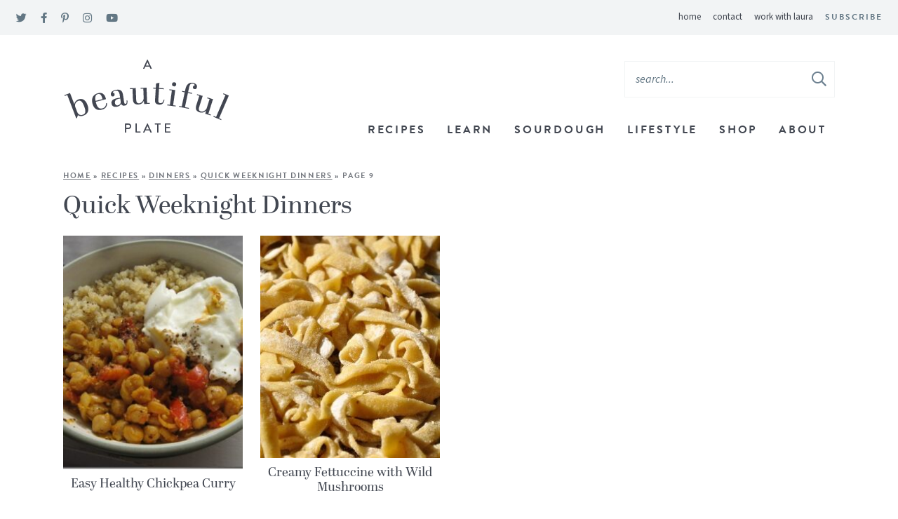

--- FILE ---
content_type: text/html; charset=UTF-8
request_url: https://www.abeautifulplate.com/recipes/dinners/quick-weeknight/page/9/
body_size: 18227
content:
<!DOCTYPE html>
<html lang="en-US">
<head><meta charset="UTF-8" /><script>if(navigator.userAgent.match(/MSIE|Internet Explorer/i)||navigator.userAgent.match(/Trident\/7\..*?rv:11/i)){var href=document.location.href;if(!href.match(/[?&]nowprocket/)){if(href.indexOf("?")==-1){if(href.indexOf("#")==-1){document.location.href=href+"?nowprocket=1"}else{document.location.href=href.replace("#","?nowprocket=1#")}}else{if(href.indexOf("#")==-1){document.location.href=href+"&nowprocket=1"}else{document.location.href=href.replace("#","&nowprocket=1#")}}}}</script><script>(()=>{class RocketLazyLoadScripts{constructor(){this.v="2.0.4",this.userEvents=["keydown","keyup","mousedown","mouseup","mousemove","mouseover","mouseout","touchmove","touchstart","touchend","touchcancel","wheel","click","dblclick","input"],this.attributeEvents=["onblur","onclick","oncontextmenu","ondblclick","onfocus","onmousedown","onmouseenter","onmouseleave","onmousemove","onmouseout","onmouseover","onmouseup","onmousewheel","onscroll","onsubmit"]}async t(){this.i(),this.o(),/iP(ad|hone)/.test(navigator.userAgent)&&this.h(),this.u(),this.l(this),this.m(),this.k(this),this.p(this),this._(),await Promise.all([this.R(),this.L()]),this.lastBreath=Date.now(),this.S(this),this.P(),this.D(),this.O(),this.M(),await this.C(this.delayedScripts.normal),await this.C(this.delayedScripts.defer),await this.C(this.delayedScripts.async),await this.T(),await this.F(),await this.j(),await this.A(),window.dispatchEvent(new Event("rocket-allScriptsLoaded")),this.everythingLoaded=!0,this.lastTouchEnd&&await new Promise(t=>setTimeout(t,500-Date.now()+this.lastTouchEnd)),this.I(),this.H(),this.U(),this.W()}i(){this.CSPIssue=sessionStorage.getItem("rocketCSPIssue"),document.addEventListener("securitypolicyviolation",t=>{this.CSPIssue||"script-src-elem"!==t.violatedDirective||"data"!==t.blockedURI||(this.CSPIssue=!0,sessionStorage.setItem("rocketCSPIssue",!0))},{isRocket:!0})}o(){window.addEventListener("pageshow",t=>{this.persisted=t.persisted,this.realWindowLoadedFired=!0},{isRocket:!0}),window.addEventListener("pagehide",()=>{this.onFirstUserAction=null},{isRocket:!0})}h(){let t;function e(e){t=e}window.addEventListener("touchstart",e,{isRocket:!0}),window.addEventListener("touchend",function i(o){o.changedTouches[0]&&t.changedTouches[0]&&Math.abs(o.changedTouches[0].pageX-t.changedTouches[0].pageX)<10&&Math.abs(o.changedTouches[0].pageY-t.changedTouches[0].pageY)<10&&o.timeStamp-t.timeStamp<200&&(window.removeEventListener("touchstart",e,{isRocket:!0}),window.removeEventListener("touchend",i,{isRocket:!0}),"INPUT"===o.target.tagName&&"text"===o.target.type||(o.target.dispatchEvent(new TouchEvent("touchend",{target:o.target,bubbles:!0})),o.target.dispatchEvent(new MouseEvent("mouseover",{target:o.target,bubbles:!0})),o.target.dispatchEvent(new PointerEvent("click",{target:o.target,bubbles:!0,cancelable:!0,detail:1,clientX:o.changedTouches[0].clientX,clientY:o.changedTouches[0].clientY})),event.preventDefault()))},{isRocket:!0})}q(t){this.userActionTriggered||("mousemove"!==t.type||this.firstMousemoveIgnored?"keyup"===t.type||"mouseover"===t.type||"mouseout"===t.type||(this.userActionTriggered=!0,this.onFirstUserAction&&this.onFirstUserAction()):this.firstMousemoveIgnored=!0),"click"===t.type&&t.preventDefault(),t.stopPropagation(),t.stopImmediatePropagation(),"touchstart"===this.lastEvent&&"touchend"===t.type&&(this.lastTouchEnd=Date.now()),"click"===t.type&&(this.lastTouchEnd=0),this.lastEvent=t.type,t.composedPath&&t.composedPath()[0].getRootNode()instanceof ShadowRoot&&(t.rocketTarget=t.composedPath()[0]),this.savedUserEvents.push(t)}u(){this.savedUserEvents=[],this.userEventHandler=this.q.bind(this),this.userEvents.forEach(t=>window.addEventListener(t,this.userEventHandler,{passive:!1,isRocket:!0})),document.addEventListener("visibilitychange",this.userEventHandler,{isRocket:!0})}U(){this.userEvents.forEach(t=>window.removeEventListener(t,this.userEventHandler,{passive:!1,isRocket:!0})),document.removeEventListener("visibilitychange",this.userEventHandler,{isRocket:!0}),this.savedUserEvents.forEach(t=>{(t.rocketTarget||t.target).dispatchEvent(new window[t.constructor.name](t.type,t))})}m(){const t="return false",e=Array.from(this.attributeEvents,t=>"data-rocket-"+t),i="["+this.attributeEvents.join("],[")+"]",o="[data-rocket-"+this.attributeEvents.join("],[data-rocket-")+"]",s=(e,i,o)=>{o&&o!==t&&(e.setAttribute("data-rocket-"+i,o),e["rocket"+i]=new Function("event",o),e.setAttribute(i,t))};new MutationObserver(t=>{for(const n of t)"attributes"===n.type&&(n.attributeName.startsWith("data-rocket-")||this.everythingLoaded?n.attributeName.startsWith("data-rocket-")&&this.everythingLoaded&&this.N(n.target,n.attributeName.substring(12)):s(n.target,n.attributeName,n.target.getAttribute(n.attributeName))),"childList"===n.type&&n.addedNodes.forEach(t=>{if(t.nodeType===Node.ELEMENT_NODE)if(this.everythingLoaded)for(const i of[t,...t.querySelectorAll(o)])for(const t of i.getAttributeNames())e.includes(t)&&this.N(i,t.substring(12));else for(const e of[t,...t.querySelectorAll(i)])for(const t of e.getAttributeNames())this.attributeEvents.includes(t)&&s(e,t,e.getAttribute(t))})}).observe(document,{subtree:!0,childList:!0,attributeFilter:[...this.attributeEvents,...e]})}I(){this.attributeEvents.forEach(t=>{document.querySelectorAll("[data-rocket-"+t+"]").forEach(e=>{this.N(e,t)})})}N(t,e){const i=t.getAttribute("data-rocket-"+e);i&&(t.setAttribute(e,i),t.removeAttribute("data-rocket-"+e))}k(t){Object.defineProperty(HTMLElement.prototype,"onclick",{get(){return this.rocketonclick||null},set(e){this.rocketonclick=e,this.setAttribute(t.everythingLoaded?"onclick":"data-rocket-onclick","this.rocketonclick(event)")}})}S(t){function e(e,i){let o=e[i];e[i]=null,Object.defineProperty(e,i,{get:()=>o,set(s){t.everythingLoaded?o=s:e["rocket"+i]=o=s}})}e(document,"onreadystatechange"),e(window,"onload"),e(window,"onpageshow");try{Object.defineProperty(document,"readyState",{get:()=>t.rocketReadyState,set(e){t.rocketReadyState=e},configurable:!0}),document.readyState="loading"}catch(t){console.log("WPRocket DJE readyState conflict, bypassing")}}l(t){this.originalAddEventListener=EventTarget.prototype.addEventListener,this.originalRemoveEventListener=EventTarget.prototype.removeEventListener,this.savedEventListeners=[],EventTarget.prototype.addEventListener=function(e,i,o){o&&o.isRocket||!t.B(e,this)&&!t.userEvents.includes(e)||t.B(e,this)&&!t.userActionTriggered||e.startsWith("rocket-")||t.everythingLoaded?t.originalAddEventListener.call(this,e,i,o):(t.savedEventListeners.push({target:this,remove:!1,type:e,func:i,options:o}),"mouseenter"!==e&&"mouseleave"!==e||t.originalAddEventListener.call(this,e,t.savedUserEvents.push,o))},EventTarget.prototype.removeEventListener=function(e,i,o){o&&o.isRocket||!t.B(e,this)&&!t.userEvents.includes(e)||t.B(e,this)&&!t.userActionTriggered||e.startsWith("rocket-")||t.everythingLoaded?t.originalRemoveEventListener.call(this,e,i,o):t.savedEventListeners.push({target:this,remove:!0,type:e,func:i,options:o})}}J(t,e){this.savedEventListeners=this.savedEventListeners.filter(i=>{let o=i.type,s=i.target||window;return e!==o||t!==s||(this.B(o,s)&&(i.type="rocket-"+o),this.$(i),!1)})}H(){EventTarget.prototype.addEventListener=this.originalAddEventListener,EventTarget.prototype.removeEventListener=this.originalRemoveEventListener,this.savedEventListeners.forEach(t=>this.$(t))}$(t){t.remove?this.originalRemoveEventListener.call(t.target,t.type,t.func,t.options):this.originalAddEventListener.call(t.target,t.type,t.func,t.options)}p(t){let e;function i(e){return t.everythingLoaded?e:e.split(" ").map(t=>"load"===t||t.startsWith("load.")?"rocket-jquery-load":t).join(" ")}function o(o){function s(e){const s=o.fn[e];o.fn[e]=o.fn.init.prototype[e]=function(){return this[0]===window&&t.userActionTriggered&&("string"==typeof arguments[0]||arguments[0]instanceof String?arguments[0]=i(arguments[0]):"object"==typeof arguments[0]&&Object.keys(arguments[0]).forEach(t=>{const e=arguments[0][t];delete arguments[0][t],arguments[0][i(t)]=e})),s.apply(this,arguments),this}}if(o&&o.fn&&!t.allJQueries.includes(o)){const e={DOMContentLoaded:[],"rocket-DOMContentLoaded":[]};for(const t in e)document.addEventListener(t,()=>{e[t].forEach(t=>t())},{isRocket:!0});o.fn.ready=o.fn.init.prototype.ready=function(i){function s(){parseInt(o.fn.jquery)>2?setTimeout(()=>i.bind(document)(o)):i.bind(document)(o)}return"function"==typeof i&&(t.realDomReadyFired?!t.userActionTriggered||t.fauxDomReadyFired?s():e["rocket-DOMContentLoaded"].push(s):e.DOMContentLoaded.push(s)),o([])},s("on"),s("one"),s("off"),t.allJQueries.push(o)}e=o}t.allJQueries=[],o(window.jQuery),Object.defineProperty(window,"jQuery",{get:()=>e,set(t){o(t)}})}P(){const t=new Map;document.write=document.writeln=function(e){const i=document.currentScript,o=document.createRange(),s=i.parentElement;let n=t.get(i);void 0===n&&(n=i.nextSibling,t.set(i,n));const c=document.createDocumentFragment();o.setStart(c,0),c.appendChild(o.createContextualFragment(e)),s.insertBefore(c,n)}}async R(){return new Promise(t=>{this.userActionTriggered?t():this.onFirstUserAction=t})}async L(){return new Promise(t=>{document.addEventListener("DOMContentLoaded",()=>{this.realDomReadyFired=!0,t()},{isRocket:!0})})}async j(){return this.realWindowLoadedFired?Promise.resolve():new Promise(t=>{window.addEventListener("load",t,{isRocket:!0})})}M(){this.pendingScripts=[];this.scriptsMutationObserver=new MutationObserver(t=>{for(const e of t)e.addedNodes.forEach(t=>{"SCRIPT"!==t.tagName||t.noModule||t.isWPRocket||this.pendingScripts.push({script:t,promise:new Promise(e=>{const i=()=>{const i=this.pendingScripts.findIndex(e=>e.script===t);i>=0&&this.pendingScripts.splice(i,1),e()};t.addEventListener("load",i,{isRocket:!0}),t.addEventListener("error",i,{isRocket:!0}),setTimeout(i,1e3)})})})}),this.scriptsMutationObserver.observe(document,{childList:!0,subtree:!0})}async F(){await this.X(),this.pendingScripts.length?(await this.pendingScripts[0].promise,await this.F()):this.scriptsMutationObserver.disconnect()}D(){this.delayedScripts={normal:[],async:[],defer:[]},document.querySelectorAll("script[type$=rocketlazyloadscript]").forEach(t=>{t.hasAttribute("data-rocket-src")?t.hasAttribute("async")&&!1!==t.async?this.delayedScripts.async.push(t):t.hasAttribute("defer")&&!1!==t.defer||"module"===t.getAttribute("data-rocket-type")?this.delayedScripts.defer.push(t):this.delayedScripts.normal.push(t):this.delayedScripts.normal.push(t)})}async _(){await this.L();let t=[];document.querySelectorAll("script[type$=rocketlazyloadscript][data-rocket-src]").forEach(e=>{let i=e.getAttribute("data-rocket-src");if(i&&!i.startsWith("data:")){i.startsWith("//")&&(i=location.protocol+i);try{const o=new URL(i).origin;o!==location.origin&&t.push({src:o,crossOrigin:e.crossOrigin||"module"===e.getAttribute("data-rocket-type")})}catch(t){}}}),t=[...new Map(t.map(t=>[JSON.stringify(t),t])).values()],this.Y(t,"preconnect")}async G(t){if(await this.K(),!0!==t.noModule||!("noModule"in HTMLScriptElement.prototype))return new Promise(e=>{let i;function o(){(i||t).setAttribute("data-rocket-status","executed"),e()}try{if(navigator.userAgent.includes("Firefox/")||""===navigator.vendor||this.CSPIssue)i=document.createElement("script"),[...t.attributes].forEach(t=>{let e=t.nodeName;"type"!==e&&("data-rocket-type"===e&&(e="type"),"data-rocket-src"===e&&(e="src"),i.setAttribute(e,t.nodeValue))}),t.text&&(i.text=t.text),t.nonce&&(i.nonce=t.nonce),i.hasAttribute("src")?(i.addEventListener("load",o,{isRocket:!0}),i.addEventListener("error",()=>{i.setAttribute("data-rocket-status","failed-network"),e()},{isRocket:!0}),setTimeout(()=>{i.isConnected||e()},1)):(i.text=t.text,o()),i.isWPRocket=!0,t.parentNode.replaceChild(i,t);else{const i=t.getAttribute("data-rocket-type"),s=t.getAttribute("data-rocket-src");i?(t.type=i,t.removeAttribute("data-rocket-type")):t.removeAttribute("type"),t.addEventListener("load",o,{isRocket:!0}),t.addEventListener("error",i=>{this.CSPIssue&&i.target.src.startsWith("data:")?(console.log("WPRocket: CSP fallback activated"),t.removeAttribute("src"),this.G(t).then(e)):(t.setAttribute("data-rocket-status","failed-network"),e())},{isRocket:!0}),s?(t.fetchPriority="high",t.removeAttribute("data-rocket-src"),t.src=s):t.src="data:text/javascript;base64,"+window.btoa(unescape(encodeURIComponent(t.text)))}}catch(i){t.setAttribute("data-rocket-status","failed-transform"),e()}});t.setAttribute("data-rocket-status","skipped")}async C(t){const e=t.shift();return e?(e.isConnected&&await this.G(e),this.C(t)):Promise.resolve()}O(){this.Y([...this.delayedScripts.normal,...this.delayedScripts.defer,...this.delayedScripts.async],"preload")}Y(t,e){this.trash=this.trash||[];let i=!0;var o=document.createDocumentFragment();t.forEach(t=>{const s=t.getAttribute&&t.getAttribute("data-rocket-src")||t.src;if(s&&!s.startsWith("data:")){const n=document.createElement("link");n.href=s,n.rel=e,"preconnect"!==e&&(n.as="script",n.fetchPriority=i?"high":"low"),t.getAttribute&&"module"===t.getAttribute("data-rocket-type")&&(n.crossOrigin=!0),t.crossOrigin&&(n.crossOrigin=t.crossOrigin),t.integrity&&(n.integrity=t.integrity),t.nonce&&(n.nonce=t.nonce),o.appendChild(n),this.trash.push(n),i=!1}}),document.head.appendChild(o)}W(){this.trash.forEach(t=>t.remove())}async T(){try{document.readyState="interactive"}catch(t){}this.fauxDomReadyFired=!0;try{await this.K(),this.J(document,"readystatechange"),document.dispatchEvent(new Event("rocket-readystatechange")),await this.K(),document.rocketonreadystatechange&&document.rocketonreadystatechange(),await this.K(),this.J(document,"DOMContentLoaded"),document.dispatchEvent(new Event("rocket-DOMContentLoaded")),await this.K(),this.J(window,"DOMContentLoaded"),window.dispatchEvent(new Event("rocket-DOMContentLoaded"))}catch(t){console.error(t)}}async A(){try{document.readyState="complete"}catch(t){}try{await this.K(),this.J(document,"readystatechange"),document.dispatchEvent(new Event("rocket-readystatechange")),await this.K(),document.rocketonreadystatechange&&document.rocketonreadystatechange(),await this.K(),this.J(window,"load"),window.dispatchEvent(new Event("rocket-load")),await this.K(),window.rocketonload&&window.rocketonload(),await this.K(),this.allJQueries.forEach(t=>t(window).trigger("rocket-jquery-load")),await this.K(),this.J(window,"pageshow");const t=new Event("rocket-pageshow");t.persisted=this.persisted,window.dispatchEvent(t),await this.K(),window.rocketonpageshow&&window.rocketonpageshow({persisted:this.persisted})}catch(t){console.error(t)}}async K(){Date.now()-this.lastBreath>45&&(await this.X(),this.lastBreath=Date.now())}async X(){return document.hidden?new Promise(t=>setTimeout(t)):new Promise(t=>requestAnimationFrame(t))}B(t,e){return e===document&&"readystatechange"===t||(e===document&&"DOMContentLoaded"===t||(e===window&&"DOMContentLoaded"===t||(e===window&&"load"===t||e===window&&"pageshow"===t)))}static run(){(new RocketLazyLoadScripts).t()}}RocketLazyLoadScripts.run()})();</script>
	
	<meta name="viewport" content="width=device-width, initial-scale=1" />
	<link rel="profile" href="https://gmpg.org/xfn/11" />
	<meta name="p:domain_verify" content="02980a17e1923609eb18c3332df7adb1"/>
	<meta name="google-site-verification" content="eVeOfwtnnxTJaEqHDCoDTShRQ2JmJ3j-fZKeQXBytc0" />
	<meta name='robots' content='index, follow, max-image-preview:large, max-snippet:-1, max-video-preview:-1' />

	<!-- This site is optimized with the Yoast SEO plugin v26.8 - https://yoast.com/product/yoast-seo-wordpress/ -->
	<title>Quick Weeknight Dinners Archives - Page 9 of 9 - A Beautiful Plate</title>
	<link rel="canonical" href="https://www.abeautifulplate.com/recipes/dinners/quick-weeknight/page/9/" />
	<link rel="prev" href="https://www.abeautifulplate.com/recipes/dinners/quick-weeknight/page/8/" />
	<meta property="og:locale" content="en_US" />
	<meta property="og:type" content="article" />
	<meta property="og:title" content="Quick Weeknight Dinners Archives - Page 9 of 9 - A Beautiful Plate" />
	<meta property="og:url" content="https://www.abeautifulplate.com/recipes/dinners/quick-weeknight/" />
	<meta property="og:site_name" content="A Beautiful Plate" />
	<meta property="og:image" content="https://www.abeautifulplate.com/wp-content/uploads/2016/01/abeautifulplate-EDITED-SIZE-FOR-BLOG.jpg" />
	<meta property="og:image:width" content="500" />
	<meta property="og:image:height" content="166" />
	<meta property="og:image:type" content="image/jpeg" />
	<meta name="twitter:card" content="summary_large_image" />
	<meta name="twitter:site" content="@abeautifulplate" />
	<script type="application/ld+json" class="yoast-schema-graph">{"@context":"https://schema.org","@graph":[{"@type":"CollectionPage","@id":"https://www.abeautifulplate.com/recipes/dinners/quick-weeknight/","url":"https://www.abeautifulplate.com/recipes/dinners/quick-weeknight/page/9/","name":"Quick Weeknight Dinners Archives - Page 9 of 9 - A Beautiful Plate","isPartOf":{"@id":"https://www.abeautifulplate.com/#website"},"primaryImageOfPage":{"@id":"https://www.abeautifulplate.com/recipes/dinners/quick-weeknight/page/9/#primaryimage"},"image":{"@id":"https://www.abeautifulplate.com/recipes/dinners/quick-weeknight/page/9/#primaryimage"},"thumbnailUrl":"https://www.abeautifulplate.com/wp-content/uploads/2010/04/easy-healthy-chickpea-curry1.jpg","breadcrumb":{"@id":"https://www.abeautifulplate.com/recipes/dinners/quick-weeknight/page/9/#breadcrumb"},"inLanguage":"en-US"},{"@type":"ImageObject","inLanguage":"en-US","@id":"https://www.abeautifulplate.com/recipes/dinners/quick-weeknight/page/9/#primaryimage","url":"https://www.abeautifulplate.com/wp-content/uploads/2010/04/easy-healthy-chickpea-curry1.jpg","contentUrl":"https://www.abeautifulplate.com/wp-content/uploads/2010/04/easy-healthy-chickpea-curry1.jpg","width":551,"height":414,"caption":"Easy Healthy Chickpea Curry"},{"@type":"BreadcrumbList","@id":"https://www.abeautifulplate.com/recipes/dinners/quick-weeknight/page/9/#breadcrumb","itemListElement":[{"@type":"ListItem","position":1,"name":"Home","item":"https://www.abeautifulplate.com/"},{"@type":"ListItem","position":2,"name":"Recipes","item":"https://www.abeautifulplate.com/recipes/"},{"@type":"ListItem","position":3,"name":"Dinners","item":"https://www.abeautifulplate.com/recipes/dinners/"},{"@type":"ListItem","position":4,"name":"Quick Weeknight Dinners"}]},{"@type":"WebSite","@id":"https://www.abeautifulplate.com/#website","url":"https://www.abeautifulplate.com/","name":"A Beautiful Plate","description":"flavor forward, seasonal recipes from a trained chef","publisher":{"@id":"https://www.abeautifulplate.com/#organization"},"potentialAction":[{"@type":"SearchAction","target":{"@type":"EntryPoint","urlTemplate":"https://www.abeautifulplate.com/?s={search_term_string}"},"query-input":{"@type":"PropertyValueSpecification","valueRequired":true,"valueName":"search_term_string"}}],"inLanguage":"en-US"},{"@type":"Organization","@id":"https://www.abeautifulplate.com/#organization","name":"A Beautiful Plate","url":"https://www.abeautifulplate.com/","logo":{"@type":"ImageObject","inLanguage":"en-US","@id":"https://www.abeautifulplate.com/#/schema/logo/image/","url":"https://www.abeautifulplate.com/wp-content/uploads/2021/06/logo@2x.png","contentUrl":"https://www.abeautifulplate.com/wp-content/uploads/2021/06/logo@2x.png","width":477,"height":222,"caption":"A Beautiful Plate"},"image":{"@id":"https://www.abeautifulplate.com/#/schema/logo/image/"},"sameAs":["https://www.facebook.com/abeautifulplate","https://x.com/abeautifulplate","https://instagram.com/abeautifulplate","http://www.linkedin.com/in/laurafdavidson","http://pinterest.com/abeautifulplate","https://www.youtube.com/channel/UCEXK2SN_41RYwJ3SOoQOP4A"]}]}</script>
	<!-- / Yoast SEO plugin. -->


<link rel='dns-prefetch' href='//scripts.mediavine.com' />

<link rel="alternate" type="application/rss+xml" title="A Beautiful Plate &raquo; Quick Weeknight Dinners Category Feed" href="https://www.abeautifulplate.com/recipes/dinners/quick-weeknight/feed/" />
<script type="rocketlazyloadscript">(()=>{"use strict";const e=[400,500,600,700,800,900],t=e=>`wprm-min-${e}`,n=e=>`wprm-max-${e}`,s=new Set,o="ResizeObserver"in window,r=o?new ResizeObserver((e=>{for(const t of e)c(t.target)})):null,i=.5/(window.devicePixelRatio||1);function c(s){const o=s.getBoundingClientRect().width||0;for(let r=0;r<e.length;r++){const c=e[r],a=o<=c+i;o>c+i?s.classList.add(t(c)):s.classList.remove(t(c)),a?s.classList.add(n(c)):s.classList.remove(n(c))}}function a(e){s.has(e)||(s.add(e),r&&r.observe(e),c(e))}!function(e=document){e.querySelectorAll(".wprm-recipe").forEach(a)}();if(new MutationObserver((e=>{for(const t of e)for(const e of t.addedNodes)e instanceof Element&&(e.matches?.(".wprm-recipe")&&a(e),e.querySelectorAll?.(".wprm-recipe").forEach(a))})).observe(document.documentElement,{childList:!0,subtree:!0}),!o){let e=0;addEventListener("resize",(()=>{e&&cancelAnimationFrame(e),e=requestAnimationFrame((()=>s.forEach(c)))}),{passive:!0})}})();</script><style id='wp-img-auto-sizes-contain-inline-css' type='text/css'>
img:is([sizes=auto i],[sizes^="auto," i]){contain-intrinsic-size:3000px 1500px}
/*# sourceURL=wp-img-auto-sizes-contain-inline-css */
</style>
<style id='wp-emoji-styles-inline-css' type='text/css'>

	img.wp-smiley, img.emoji {
		display: inline !important;
		border: none !important;
		box-shadow: none !important;
		height: 1em !important;
		width: 1em !important;
		margin: 0 0.07em !important;
		vertical-align: -0.1em !important;
		background: none !important;
		padding: 0 !important;
	}
/*# sourceURL=wp-emoji-styles-inline-css */
</style>
<style id='wp-block-library-inline-css' type='text/css'>
:root{--wp-block-synced-color:#7a00df;--wp-block-synced-color--rgb:122,0,223;--wp-bound-block-color:var(--wp-block-synced-color);--wp-editor-canvas-background:#ddd;--wp-admin-theme-color:#007cba;--wp-admin-theme-color--rgb:0,124,186;--wp-admin-theme-color-darker-10:#006ba1;--wp-admin-theme-color-darker-10--rgb:0,107,160.5;--wp-admin-theme-color-darker-20:#005a87;--wp-admin-theme-color-darker-20--rgb:0,90,135;--wp-admin-border-width-focus:2px}@media (min-resolution:192dpi){:root{--wp-admin-border-width-focus:1.5px}}.wp-element-button{cursor:pointer}:root .has-very-light-gray-background-color{background-color:#eee}:root .has-very-dark-gray-background-color{background-color:#313131}:root .has-very-light-gray-color{color:#eee}:root .has-very-dark-gray-color{color:#313131}:root .has-vivid-green-cyan-to-vivid-cyan-blue-gradient-background{background:linear-gradient(135deg,#00d084,#0693e3)}:root .has-purple-crush-gradient-background{background:linear-gradient(135deg,#34e2e4,#4721fb 50%,#ab1dfe)}:root .has-hazy-dawn-gradient-background{background:linear-gradient(135deg,#faaca8,#dad0ec)}:root .has-subdued-olive-gradient-background{background:linear-gradient(135deg,#fafae1,#67a671)}:root .has-atomic-cream-gradient-background{background:linear-gradient(135deg,#fdd79a,#004a59)}:root .has-nightshade-gradient-background{background:linear-gradient(135deg,#330968,#31cdcf)}:root .has-midnight-gradient-background{background:linear-gradient(135deg,#020381,#2874fc)}:root{--wp--preset--font-size--normal:16px;--wp--preset--font-size--huge:42px}.has-regular-font-size{font-size:1em}.has-larger-font-size{font-size:2.625em}.has-normal-font-size{font-size:var(--wp--preset--font-size--normal)}.has-huge-font-size{font-size:var(--wp--preset--font-size--huge)}.has-text-align-center{text-align:center}.has-text-align-left{text-align:left}.has-text-align-right{text-align:right}.has-fit-text{white-space:nowrap!important}#end-resizable-editor-section{display:none}.aligncenter{clear:both}.items-justified-left{justify-content:flex-start}.items-justified-center{justify-content:center}.items-justified-right{justify-content:flex-end}.items-justified-space-between{justify-content:space-between}.screen-reader-text{border:0;clip-path:inset(50%);height:1px;margin:-1px;overflow:hidden;padding:0;position:absolute;width:1px;word-wrap:normal!important}.screen-reader-text:focus{background-color:#ddd;clip-path:none;color:#444;display:block;font-size:1em;height:auto;left:5px;line-height:normal;padding:15px 23px 14px;text-decoration:none;top:5px;width:auto;z-index:100000}html :where(.has-border-color){border-style:solid}html :where([style*=border-top-color]){border-top-style:solid}html :where([style*=border-right-color]){border-right-style:solid}html :where([style*=border-bottom-color]){border-bottom-style:solid}html :where([style*=border-left-color]){border-left-style:solid}html :where([style*=border-width]){border-style:solid}html :where([style*=border-top-width]){border-top-style:solid}html :where([style*=border-right-width]){border-right-style:solid}html :where([style*=border-bottom-width]){border-bottom-style:solid}html :where([style*=border-left-width]){border-left-style:solid}html :where(img[class*=wp-image-]){height:auto;max-width:100%}:where(figure){margin:0 0 1em}html :where(.is-position-sticky){--wp-admin--admin-bar--position-offset:var(--wp-admin--admin-bar--height,0px)}@media screen and (max-width:600px){html :where(.is-position-sticky){--wp-admin--admin-bar--position-offset:0px}}

/*# sourceURL=wp-block-library-inline-css */
</style><style id='global-styles-inline-css' type='text/css'>
:root{--wp--preset--aspect-ratio--square: 1;--wp--preset--aspect-ratio--4-3: 4/3;--wp--preset--aspect-ratio--3-4: 3/4;--wp--preset--aspect-ratio--3-2: 3/2;--wp--preset--aspect-ratio--2-3: 2/3;--wp--preset--aspect-ratio--16-9: 16/9;--wp--preset--aspect-ratio--9-16: 9/16;--wp--preset--color--black: #000000;--wp--preset--color--cyan-bluish-gray: #abb8c3;--wp--preset--color--white: #ffffff;--wp--preset--color--pale-pink: #f78da7;--wp--preset--color--vivid-red: #cf2e2e;--wp--preset--color--luminous-vivid-orange: #ff6900;--wp--preset--color--luminous-vivid-amber: #fcb900;--wp--preset--color--light-green-cyan: #7bdcb5;--wp--preset--color--vivid-green-cyan: #00d084;--wp--preset--color--pale-cyan-blue: #8ed1fc;--wp--preset--color--vivid-cyan-blue: #0693e3;--wp--preset--color--vivid-purple: #9b51e0;--wp--preset--color--light-blue: #F2F4F5;--wp--preset--color--med-blue: #637784;--wp--preset--color--navy: #424751;--wp--preset--gradient--vivid-cyan-blue-to-vivid-purple: linear-gradient(135deg,rgb(6,147,227) 0%,rgb(155,81,224) 100%);--wp--preset--gradient--light-green-cyan-to-vivid-green-cyan: linear-gradient(135deg,rgb(122,220,180) 0%,rgb(0,208,130) 100%);--wp--preset--gradient--luminous-vivid-amber-to-luminous-vivid-orange: linear-gradient(135deg,rgb(252,185,0) 0%,rgb(255,105,0) 100%);--wp--preset--gradient--luminous-vivid-orange-to-vivid-red: linear-gradient(135deg,rgb(255,105,0) 0%,rgb(207,46,46) 100%);--wp--preset--gradient--very-light-gray-to-cyan-bluish-gray: linear-gradient(135deg,rgb(238,238,238) 0%,rgb(169,184,195) 100%);--wp--preset--gradient--cool-to-warm-spectrum: linear-gradient(135deg,rgb(74,234,220) 0%,rgb(151,120,209) 20%,rgb(207,42,186) 40%,rgb(238,44,130) 60%,rgb(251,105,98) 80%,rgb(254,248,76) 100%);--wp--preset--gradient--blush-light-purple: linear-gradient(135deg,rgb(255,206,236) 0%,rgb(152,150,240) 100%);--wp--preset--gradient--blush-bordeaux: linear-gradient(135deg,rgb(254,205,165) 0%,rgb(254,45,45) 50%,rgb(107,0,62) 100%);--wp--preset--gradient--luminous-dusk: linear-gradient(135deg,rgb(255,203,112) 0%,rgb(199,81,192) 50%,rgb(65,88,208) 100%);--wp--preset--gradient--pale-ocean: linear-gradient(135deg,rgb(255,245,203) 0%,rgb(182,227,212) 50%,rgb(51,167,181) 100%);--wp--preset--gradient--electric-grass: linear-gradient(135deg,rgb(202,248,128) 0%,rgb(113,206,126) 100%);--wp--preset--gradient--midnight: linear-gradient(135deg,rgb(2,3,129) 0%,rgb(40,116,252) 100%);--wp--preset--font-size--small: 13px;--wp--preset--font-size--medium: 20px;--wp--preset--font-size--large: 36px;--wp--preset--font-size--x-large: 42px;--wp--preset--spacing--20: 0.44rem;--wp--preset--spacing--30: 0.67rem;--wp--preset--spacing--40: 1rem;--wp--preset--spacing--50: 1.5rem;--wp--preset--spacing--60: 2.25rem;--wp--preset--spacing--70: 3.38rem;--wp--preset--spacing--80: 5.06rem;--wp--preset--shadow--natural: 6px 6px 9px rgba(0, 0, 0, 0.2);--wp--preset--shadow--deep: 12px 12px 50px rgba(0, 0, 0, 0.4);--wp--preset--shadow--sharp: 6px 6px 0px rgba(0, 0, 0, 0.2);--wp--preset--shadow--outlined: 6px 6px 0px -3px rgb(255, 255, 255), 6px 6px rgb(0, 0, 0);--wp--preset--shadow--crisp: 6px 6px 0px rgb(0, 0, 0);}:where(.is-layout-flex){gap: 0.5em;}:where(.is-layout-grid){gap: 0.5em;}body .is-layout-flex{display: flex;}.is-layout-flex{flex-wrap: wrap;align-items: center;}.is-layout-flex > :is(*, div){margin: 0;}body .is-layout-grid{display: grid;}.is-layout-grid > :is(*, div){margin: 0;}:where(.wp-block-columns.is-layout-flex){gap: 2em;}:where(.wp-block-columns.is-layout-grid){gap: 2em;}:where(.wp-block-post-template.is-layout-flex){gap: 1.25em;}:where(.wp-block-post-template.is-layout-grid){gap: 1.25em;}.has-black-color{color: var(--wp--preset--color--black) !important;}.has-cyan-bluish-gray-color{color: var(--wp--preset--color--cyan-bluish-gray) !important;}.has-white-color{color: var(--wp--preset--color--white) !important;}.has-pale-pink-color{color: var(--wp--preset--color--pale-pink) !important;}.has-vivid-red-color{color: var(--wp--preset--color--vivid-red) !important;}.has-luminous-vivid-orange-color{color: var(--wp--preset--color--luminous-vivid-orange) !important;}.has-luminous-vivid-amber-color{color: var(--wp--preset--color--luminous-vivid-amber) !important;}.has-light-green-cyan-color{color: var(--wp--preset--color--light-green-cyan) !important;}.has-vivid-green-cyan-color{color: var(--wp--preset--color--vivid-green-cyan) !important;}.has-pale-cyan-blue-color{color: var(--wp--preset--color--pale-cyan-blue) !important;}.has-vivid-cyan-blue-color{color: var(--wp--preset--color--vivid-cyan-blue) !important;}.has-vivid-purple-color{color: var(--wp--preset--color--vivid-purple) !important;}.has-black-background-color{background-color: var(--wp--preset--color--black) !important;}.has-cyan-bluish-gray-background-color{background-color: var(--wp--preset--color--cyan-bluish-gray) !important;}.has-white-background-color{background-color: var(--wp--preset--color--white) !important;}.has-pale-pink-background-color{background-color: var(--wp--preset--color--pale-pink) !important;}.has-vivid-red-background-color{background-color: var(--wp--preset--color--vivid-red) !important;}.has-luminous-vivid-orange-background-color{background-color: var(--wp--preset--color--luminous-vivid-orange) !important;}.has-luminous-vivid-amber-background-color{background-color: var(--wp--preset--color--luminous-vivid-amber) !important;}.has-light-green-cyan-background-color{background-color: var(--wp--preset--color--light-green-cyan) !important;}.has-vivid-green-cyan-background-color{background-color: var(--wp--preset--color--vivid-green-cyan) !important;}.has-pale-cyan-blue-background-color{background-color: var(--wp--preset--color--pale-cyan-blue) !important;}.has-vivid-cyan-blue-background-color{background-color: var(--wp--preset--color--vivid-cyan-blue) !important;}.has-vivid-purple-background-color{background-color: var(--wp--preset--color--vivid-purple) !important;}.has-black-border-color{border-color: var(--wp--preset--color--black) !important;}.has-cyan-bluish-gray-border-color{border-color: var(--wp--preset--color--cyan-bluish-gray) !important;}.has-white-border-color{border-color: var(--wp--preset--color--white) !important;}.has-pale-pink-border-color{border-color: var(--wp--preset--color--pale-pink) !important;}.has-vivid-red-border-color{border-color: var(--wp--preset--color--vivid-red) !important;}.has-luminous-vivid-orange-border-color{border-color: var(--wp--preset--color--luminous-vivid-orange) !important;}.has-luminous-vivid-amber-border-color{border-color: var(--wp--preset--color--luminous-vivid-amber) !important;}.has-light-green-cyan-border-color{border-color: var(--wp--preset--color--light-green-cyan) !important;}.has-vivid-green-cyan-border-color{border-color: var(--wp--preset--color--vivid-green-cyan) !important;}.has-pale-cyan-blue-border-color{border-color: var(--wp--preset--color--pale-cyan-blue) !important;}.has-vivid-cyan-blue-border-color{border-color: var(--wp--preset--color--vivid-cyan-blue) !important;}.has-vivid-purple-border-color{border-color: var(--wp--preset--color--vivid-purple) !important;}.has-vivid-cyan-blue-to-vivid-purple-gradient-background{background: var(--wp--preset--gradient--vivid-cyan-blue-to-vivid-purple) !important;}.has-light-green-cyan-to-vivid-green-cyan-gradient-background{background: var(--wp--preset--gradient--light-green-cyan-to-vivid-green-cyan) !important;}.has-luminous-vivid-amber-to-luminous-vivid-orange-gradient-background{background: var(--wp--preset--gradient--luminous-vivid-amber-to-luminous-vivid-orange) !important;}.has-luminous-vivid-orange-to-vivid-red-gradient-background{background: var(--wp--preset--gradient--luminous-vivid-orange-to-vivid-red) !important;}.has-very-light-gray-to-cyan-bluish-gray-gradient-background{background: var(--wp--preset--gradient--very-light-gray-to-cyan-bluish-gray) !important;}.has-cool-to-warm-spectrum-gradient-background{background: var(--wp--preset--gradient--cool-to-warm-spectrum) !important;}.has-blush-light-purple-gradient-background{background: var(--wp--preset--gradient--blush-light-purple) !important;}.has-blush-bordeaux-gradient-background{background: var(--wp--preset--gradient--blush-bordeaux) !important;}.has-luminous-dusk-gradient-background{background: var(--wp--preset--gradient--luminous-dusk) !important;}.has-pale-ocean-gradient-background{background: var(--wp--preset--gradient--pale-ocean) !important;}.has-electric-grass-gradient-background{background: var(--wp--preset--gradient--electric-grass) !important;}.has-midnight-gradient-background{background: var(--wp--preset--gradient--midnight) !important;}.has-small-font-size{font-size: var(--wp--preset--font-size--small) !important;}.has-medium-font-size{font-size: var(--wp--preset--font-size--medium) !important;}.has-large-font-size{font-size: var(--wp--preset--font-size--large) !important;}.has-x-large-font-size{font-size: var(--wp--preset--font-size--x-large) !important;}
/*# sourceURL=global-styles-inline-css */
</style>

<style id='classic-theme-styles-inline-css' type='text/css'>
/*! This file is auto-generated */
.wp-block-button__link{color:#fff;background-color:#32373c;border-radius:9999px;box-shadow:none;text-decoration:none;padding:calc(.667em + 2px) calc(1.333em + 2px);font-size:1.125em}.wp-block-file__button{background:#32373c;color:#fff;text-decoration:none}
/*# sourceURL=/wp-includes/css/classic-themes.min.css */
</style>
<link data-minify="1" rel='stylesheet' id='wprm-public-css' href='https://www.abeautifulplate.com/wp-content/cache/min/1/wp-content/plugins/wp-recipe-maker/dist/public-modern.css?ver=1741722345' type='text/css' media='all' />
<link data-minify="1" rel='stylesheet' id='wprmp-public-css' href='https://www.abeautifulplate.com/wp-content/cache/min/1/wp-content/plugins/wp-recipe-maker-premium/dist/public-pro.css?ver=1741722345' type='text/css' media='all' />
<link data-minify="1" rel='stylesheet' id='font-awesome-css' href='https://www.abeautifulplate.com/wp-content/cache/min/1/wp-content/themes/abeautifulplate2021/fontawesome-subset/css/all.css?ver=1741722345' type='text/css' media='all' />
<link rel="preload" class="mv-grow-style" href="https://www.abeautifulplate.com/wp-content/plugins/social-pug/assets/dist/style-frontend-pro.css?ver=2.28.0" as="style"><noscript><link rel='stylesheet' id='dpsp-frontend-style-pro-css' href='https://www.abeautifulplate.com/wp-content/plugins/social-pug/assets/dist/style-frontend-pro.css?ver=2.28.0' type='text/css' media='all' />
</noscript><style id='dpsp-frontend-style-pro-inline-css' type='text/css'>

				@media screen and ( max-width : 720px ) {
					.dpsp-content-wrapper.dpsp-hide-on-mobile,
					.dpsp-share-text.dpsp-hide-on-mobile {
						display: none;
					}
					.dpsp-has-spacing .dpsp-networks-btns-wrapper li {
						margin:0 2% 10px 0;
					}
					.dpsp-network-btn.dpsp-has-label:not(.dpsp-has-count) {
						max-height: 40px;
						padding: 0;
						justify-content: center;
					}
					.dpsp-content-wrapper.dpsp-size-small .dpsp-network-btn.dpsp-has-label:not(.dpsp-has-count){
						max-height: 32px;
					}
					.dpsp-content-wrapper.dpsp-size-large .dpsp-network-btn.dpsp-has-label:not(.dpsp-has-count){
						max-height: 46px;
					}
				}
			
							.dpsp-button-style-6 .dpsp-networks-btns-content.dpsp-networks-btns-wrapper .dpsp-network-btn:not(:hover):not(:active) {
								--customNetworkColor: #92a0a9;
								--customNetworkHoverColor: #f1f3f4;
								color: #92a0a9;
							}
							.dpsp-button-style-6 .dpsp-networks-btns-content.dpsp-networks-btns-wrapper .dpsp-network-btn .dpsp-network-icon {
								border-color: #92a0a9;
								background: #92a0a9;
							}
						
							.dpsp-button-style-6 .dpsp-networks-btns-content.dpsp-networks-btns-wrapper .dpsp-network-btn:focus,
							.dpsp-button-style-6 .dpsp-networks-btns-content.dpsp-networks-btns-wrapper .dpsp-network-btn:hover {
								color: #f1f3f4;
							}
							.dpsp-button-style-6 .dpsp-networks-btns-content.dpsp-networks-btns-wrapper .dpsp-network-btn:hover .dpsp-network-icon,
							.dpsp-button-style-6 .dpsp-networks-btns-content.dpsp-networks-btns-wrapper .dpsp-network-btn:focus .dpsp-network-icon {
								border-color: #f1f3f4;
								background: #f1f3f4;
							}
						.dpsp-networks-btns-wrapper.dpsp-networks-btns-content .dpsp-network-btn {--networkHover: rgba(241, 243, 244, 0.4); --networkAccent: rgba(241, 243, 244, 1);}
			@media screen and ( max-width : 720px ) {
				aside#dpsp-floating-sidebar.dpsp-hide-on-mobile.opened {
					display: none;
				}
			}
			
					.dpsp-button-style-1 .dpsp-networks-btns-sidebar.dpsp-networks-btns-wrapper .dpsp-network-btn {
					--customNetworkColor: #92a0a9;
					--customNetworkHoverColor: #f1f3f4;
					background: #92a0a9;
					border-color: #92a0a9;
					}
					.dpsp-button-style-1 .dpsp-networks-btns-sidebar.dpsp-networks-btns-wrapper .dpsp-network-btn:hover,
					.dpsp-button-style-1 .dpsp-networks-btns-sidebar.dpsp-networks-btns-wrapper .dpsp-network-btn:focus {
					border-color: #f1f3f4 !important;
					background: #f1f3f4 !important;
			}.dpsp-networks-btns-wrapper.dpsp-networks-btns-sidebar .dpsp-network-btn {--networkHover: rgba(241, 243, 244, 0.4); --networkAccent: rgba(241, 243, 244, 1);}
			@media screen and ( max-width : 720px ) {
				aside#dpsp-floating-sidebar.dpsp-hide-on-mobile.opened {
					display: none;
				}
			}
			
					.dpsp-button-style-1 .dpsp-networks-btns-sidebar.dpsp-networks-btns-wrapper .dpsp-network-btn {
					--customNetworkColor: #92a0a9;
					--customNetworkHoverColor: #f1f3f4;
					background: #92a0a9;
					border-color: #92a0a9;
					}
					.dpsp-button-style-1 .dpsp-networks-btns-sidebar.dpsp-networks-btns-wrapper .dpsp-network-btn:hover,
					.dpsp-button-style-1 .dpsp-networks-btns-sidebar.dpsp-networks-btns-wrapper .dpsp-network-btn:focus {
					border-color: #f1f3f4 !important;
					background: #f1f3f4 !important;
			}.dpsp-networks-btns-wrapper.dpsp-networks-btns-sidebar .dpsp-network-btn {--networkHover: rgba(241, 243, 244, 0.4); --networkAccent: rgba(241, 243, 244, 1);}
/*# sourceURL=dpsp-frontend-style-pro-inline-css */
</style>
<link data-minify="1" rel='stylesheet' id='custom-style-css' href='https://www.abeautifulplate.com/wp-content/cache/min/1/wp-content/themes/abeautifulplate2021/style.css?ver=1741722345' type='text/css' media='all' />
<link data-minify="1" rel='stylesheet' id='adobe-fonts-css' href='https://www.abeautifulplate.com/wp-content/cache/min/1/wp-content/themes/abeautifulplate2021/responsive.css?ver=1741722345' type='text/css' media='all' />
<link data-minify="1" rel='stylesheet' id='custom-mobile-header-style-css' href='https://www.abeautifulplate.com/wp-content/cache/min/1/wp-content/themes/abeautifulplate2021/mobile-header/mobile-header-style.css?ver=1741722345' type='text/css' media='all' />
<script type="text/javascript" async="async" fetchpriority="high" data-noptimize="1" data-cfasync="false" src="https://scripts.mediavine.com/tags/a-beautiful-plate.js?ver=6.9" id="mv-script-wrapper-js"></script>
<script type="rocketlazyloadscript" data-rocket-type="text/javascript" data-rocket-src="https://www.abeautifulplate.com/wp-includes/js/jquery/jquery.min.js?ver=3.7.1" id="jquery-core-js" data-rocket-defer defer></script>
<script type="rocketlazyloadscript" data-rocket-type="text/javascript" data-rocket-src="https://www.abeautifulplate.com/wp-includes/js/jquery/jquery-migrate.min.js?ver=3.4.1" id="jquery-migrate-js" data-rocket-defer defer></script>
<link rel="https://api.w.org/" href="https://www.abeautifulplate.com/wp-json/" /><link rel="alternate" title="JSON" type="application/json" href="https://www.abeautifulplate.com/wp-json/wp/v2/categories/570" /><link rel="EditURI" type="application/rsd+xml" title="RSD" href="https://www.abeautifulplate.com/xmlrpc.php?rsd" />
<meta name="generator" content="WordPress 6.9" />
<style type="text/css"> .tippy-box[data-theme~="wprm"] { background-color: #333333; color: #FFFFFF; } .tippy-box[data-theme~="wprm"][data-placement^="top"] > .tippy-arrow::before { border-top-color: #333333; } .tippy-box[data-theme~="wprm"][data-placement^="bottom"] > .tippy-arrow::before { border-bottom-color: #333333; } .tippy-box[data-theme~="wprm"][data-placement^="left"] > .tippy-arrow::before { border-left-color: #333333; } .tippy-box[data-theme~="wprm"][data-placement^="right"] > .tippy-arrow::before { border-right-color: #333333; } .tippy-box[data-theme~="wprm"] a { color: #FFFFFF; } .wprm-comment-rating svg { width: 22px !important; height: 22px !important; } img.wprm-comment-rating { width: 110px !important; height: 22px !important; } body { --comment-rating-star-color: #637784; } body { --wprm-popup-font-size: 16px; } body { --wprm-popup-background: #ffffff; } body { --wprm-popup-title: #000000; } body { --wprm-popup-content: #444444; } body { --wprm-popup-button-background: #444444; } body { --wprm-popup-button-text: #ffffff; } body { --wprm-popup-accent: #747B2D; }</style><style type="text/css">.wprm-glossary-term {color: #5A822B;text-decoration: underline;cursor: help;}</style><meta name="hubbub-info" description="Hubbub Pro 2.28.0">		<style type="text/css" id="wp-custom-css">
			/* Mediavine CSS */
@media only screen and (max-width: 399px) {
.wprm-recipe-template-custom-body {
padding-left: 10px !important;
padding-right: 10px !important;
}
}
@media only screen and (max-width: 359px) {
.wrapper {
padding-left: 10px !important;
padding-right: 10px !important;
}
div[class*="mv-size-320"]{
    margin-left: -10px !important;
}
.comment-list {
word-break: break-all !important;
}
.wprm-recipe-template-custom-body {
padding-left: 0px !important;
padding-right: 0px !important;
}
.wprm-recipe-template-custom-container {
border: none !important;
}
}
#footer_branding {
text-align: unset !important;
}
.wprm-recipe-instructions-container .mv-ad-box, .wprm-recipe-ingredients-container .mv-ad-box {
float: unset !important;
margin-left: auto !important;
margin-right: auto !important;
}
/* End Mediavine CSS */

/** Grow Social Pro -- Hover Button Image Fix **/
.post-content .dpsp-pin-it-wrapper {
    width: 100%;
    height: auto;
}
/** End Grow Social Pro -- Hover Button Image Fix **/		</style>
		<noscript><style id="rocket-lazyload-nojs-css">.rll-youtube-player, [data-lazy-src]{display:none !important;}</style></noscript>
<!--Favicon-->
<link rel="apple-touch-icon" sizes="180x180" href="https://www.abeautifulplate.com/wp-content/themes/abeautifulplate2021/favicon/apple-touch-icon.png">
<link rel="icon" type="image/png" sizes="32x32" href="https://www.abeautifulplate.com/wp-content/themes/abeautifulplate2021/favicon/favicon-32x32.png">
<link rel="icon" type="image/png" sizes="16x16" href="https://www.abeautifulplate.com/wp-content/themes/abeautifulplate2021/favicon/favicon-16x16.png">
<link rel="mask-icon" href="https://www.abeautifulplate.com/wp-content/themes/abeautifulplate2021/safari-pinned-tab.svg" color="#6c8090">
<meta name="msapplication-TileColor" content="#ffffff">
<meta name="theme-color" content="#ffffff">

<!-- Global site tag (gtag.js) - Google Analytics -->
<script type="rocketlazyloadscript" async data-rocket-src="https://www.googletagmanager.com/gtag/js?id=UA-18162666-1"></script>
<script type="rocketlazyloadscript">
  window.dataLayer = window.dataLayer || [];
  function gtag(){dataLayer.push(arguments);}
  gtag('js', new Date());
		  
  gtag('config', 'UA-18162666-1', { 'anonymize_ip': true });

</script>


<meta name="generator" content="WP Rocket 3.20.3" data-wpr-features="wpr_delay_js wpr_defer_js wpr_minify_js wpr_lazyload_images wpr_minify_css wpr_desktop" /></head>

<body class="archive paged category category-quick-weeknight category-570 paged-9 category-paged-9 wp-theme-abeautifulplate2021 has-grow-sidebar">
<div data-rocket-location-hash="f3e28ac573c2eb0cf52169fdd2072bb1" id="skip"><a href="#content">Skip to Main Content</a></div>

	
	<input type="checkbox" id="custom-mobile-search-trigger" aria-hidden="true" />
	
	<input type="checkbox" id="custom-mobile-header-trigger" aria-hidden="true" />
	
	<div data-rocket-location-hash="4a0f530e5e4711c10c105249f9c15e74" id="custom-mobile-header" class="layout-middle text-dark" data-sticky="true">
		
		<div data-rocket-location-hash="342c80ee17268ac4a88ee292c1648e97" id="custom-mobile-top-bar" style="background-color: rgba(255,255,255, 0.98);">
			
			<a href="https://www.abeautifulplate.com/" id="custom-mobile-logo-link">
				<img src="https://www.abeautifulplate.com/wp-content/themes/abeautifulplate2021/mobile-header/logo-mobile.png" alt="A Beautiful Plate" width="68" height="32" />
			</a>
			
			<label id="custom-mobile-hamburger" for="custom-mobile-header-trigger">
			    <span class="screen-reader-text">Mobile Menu Trigger</span>
				<div id="custom-mobile-hamburger-trigger">
					<span></span>
				</div>
			</label>
			
			<div data-rocket-location-hash="4fcc899892b5e6a92aee00fefd440851" id="custom-mobile-form-wrapper">
				<form role="search" method="get" class="search-form" action="https://www.abeautifulplate.com/">
    <input type="search" class="search-field search-input"
        placeholder="search..."
        value="" name="s"
        aria-label="Search Keywords" />

    <button type="submit" class="btn btn-success search-submit" aria-label="Submit">
		<i class="far fa-search"></i><span class="screen-reader-text">Submit</span>
	</button>
</form>			</div>
			
			<label id="custom-mobile-search" for="custom-mobile-search-trigger">
			    <span class="screen-reader-text">Mobile Search Trigger</span>
				<svg aria-hidden="true" focusable="false" data-prefix="far" data-icon="search" role="img" xmlns="http://www.w3.org/2000/svg" viewBox="0 0 512 512" class="svg-inline--fa fa-search fa-w-16 fa-2x"><path fill="currentColor" d="M508.5 468.9L387.1 347.5c-2.3-2.3-5.3-3.5-8.5-3.5h-13.2c31.5-36.5 50.6-84 50.6-136C416 93.1 322.9 0 208 0S0 93.1 0 208s93.1 208 208 208c52 0 99.5-19.1 136-50.6v13.2c0 3.2 1.3 6.2 3.5 8.5l121.4 121.4c4.7 4.7 12.3 4.7 17 0l22.6-22.6c4.7-4.7 4.7-12.3 0-17zM208 368c-88.4 0-160-71.6-160-160S119.6 48 208 48s160 71.6 160 160-71.6 160-160 160z" class=""></path></svg>
				<svg aria-hidden="true" focusable="false" data-prefix="fal" data-icon="times" role="img" xmlns="http://www.w3.org/2000/svg" viewBox="0 0 320 512" class="svg-inline--fa fa-times fa-w-10 fa-2x"><path fill="currentColor" d="M193.94 256L296.5 153.44l21.15-21.15c3.12-3.12 3.12-8.19 0-11.31l-22.63-22.63c-3.12-3.12-8.19-3.12-11.31 0L160 222.06 36.29 98.34c-3.12-3.12-8.19-3.12-11.31 0L2.34 120.97c-3.12 3.12-3.12 8.19 0 11.31L126.06 256 2.34 379.71c-3.12 3.12-3.12 8.19 0 11.31l22.63 22.63c3.12 3.12 8.19 3.12 11.31 0L160 289.94 262.56 392.5l21.15 21.15c3.12 3.12 8.19 3.12 11.31 0l22.63-22.63c3.12-3.12 3.12-8.19 0-11.31L193.94 256z" class=""></path></svg>
			</label>
			
		</div>
		
		<div data-rocket-location-hash="6cf797eaccd7d20d2513c26fc57a8b35" id="custom-mobile-menu-container" style="background-color: rgba(255,255,255, 0.98);">
				
			<ul id="custom-mobile-menu" class="custom-mobile-menu"><li id="menu-item-20393" class="menu-item menu-item-type-custom menu-item-object-custom menu-item-20393"><a href="/">Home</a></li>
<li id="menu-item-47459" class="menu-item menu-item-type-post_type menu-item-object-page menu-item-47459"><a href="https://www.abeautifulplate.com/recipes/">Browse All Recipes</a></li>
<li id="menu-item-51272" class="menu-item menu-item-type-taxonomy menu-item-object-category menu-item-has-children menu-item-51272"><label for="sourdough-0">Sourdough</label>
				<input type="checkbox" id="sourdough-0" aria-hidden="true" />
				<svg class="svg-icon" width="24" height="24" aria-hidden="true" role="img" focusable="false" viewBox="0 0 24 24" fill="none" xmlns="http://www.w3.org/2000/svg"><path fill-rule="evenodd" clip-rule="evenodd" d="M18 11.2h-5.2V6h-1.6v5.2H6v1.6h5.2V18h1.6v-5.2H18z" fill="currentColor"></path></svg>
				<svg class="svg-icon" width="24" height="24" aria-hidden="true" role="img" focusable="false" viewBox="0 0 24 24" fill="none" xmlns="http://www.w3.org/2000/svg"><path fill-rule="evenodd" clip-rule="evenodd" d="M6 11h12v2H6z" fill="currentColor"></path></svg>
			
<ul class="sub-menu">
	<li id="menu-item-56635" class="menu-item menu-item-type-taxonomy menu-item-object-category menu-item-56635"><a href="https://www.abeautifulplate.com/guides/cooking-technique-guides/homemade-sourdough-resources/">Recipes + Guides</a></li>
	<li id="menu-item-56634" class="menu-item menu-item-type-post_type menu-item-object-post menu-item-56634"><a href="https://www.abeautifulplate.com/sourdough-bread-tools-and-resources/">Favorite Tools</a></li>
</ul>
</li>
<li id="menu-item-36615" class="menu-item menu-item-type-taxonomy menu-item-object-category menu-item-has-children menu-item-36615"><label for="cooking-tutorials-how-tos-0">Cooking Tutorials + How-To&#8217;s</label>
				<input type="checkbox" id="cooking-tutorials-how-tos-0" aria-hidden="true" />
				<svg class="svg-icon" width="24" height="24" aria-hidden="true" role="img" focusable="false" viewBox="0 0 24 24" fill="none" xmlns="http://www.w3.org/2000/svg"><path fill-rule="evenodd" clip-rule="evenodd" d="M18 11.2h-5.2V6h-1.6v5.2H6v1.6h5.2V18h1.6v-5.2H18z" fill="currentColor"></path></svg>
				<svg class="svg-icon" width="24" height="24" aria-hidden="true" role="img" focusable="false" viewBox="0 0 24 24" fill="none" xmlns="http://www.w3.org/2000/svg"><path fill-rule="evenodd" clip-rule="evenodd" d="M6 11h12v2H6z" fill="currentColor"></path></svg>
			
<ul class="sub-menu">
	<li id="menu-item-62323" class="menu-item menu-item-type-taxonomy menu-item-object-category menu-item-62323"><a href="https://www.abeautifulplate.com/guides/cooking-technique-guides/how-to-guides/">How-To Guides</a></li>
	<li id="menu-item-51275" class="menu-item menu-item-type-taxonomy menu-item-object-category menu-item-51275"><a href="https://www.abeautifulplate.com/guides/cooking-technique-guides/knife-skill-basics/">Knife Skill Basics</a></li>
	<li id="menu-item-51273" class="menu-item menu-item-type-taxonomy menu-item-object-category menu-item-51273"><a href="https://www.abeautifulplate.com/guides/cooking-technique-guides/baking-science/">Baking Science</a></li>
	<li id="menu-item-62336" class="menu-item menu-item-type-taxonomy menu-item-object-category menu-item-62336"><a href="https://www.abeautifulplate.com/guides/cooking-technique-guides/ingredient-spotlights/">Ingredient Spotlight</a></li>
	<li id="menu-item-51276" class="menu-item menu-item-type-custom menu-item-object-custom menu-item-51276"><a href="https://www.youtube.com/channel/UCEXK2SN_41RYwJ3SOoQOP4A">Video Tutorials</a></li>
</ul>
</li>
<li id="menu-item-51277" class="menu-item menu-item-type-taxonomy menu-item-object-category menu-item-has-children menu-item-51277"><label for="lifestyle-0">Lifestyle</label>
				<input type="checkbox" id="lifestyle-0" aria-hidden="true" />
				<svg class="svg-icon" width="24" height="24" aria-hidden="true" role="img" focusable="false" viewBox="0 0 24 24" fill="none" xmlns="http://www.w3.org/2000/svg"><path fill-rule="evenodd" clip-rule="evenodd" d="M18 11.2h-5.2V6h-1.6v5.2H6v1.6h5.2V18h1.6v-5.2H18z" fill="currentColor"></path></svg>
				<svg class="svg-icon" width="24" height="24" aria-hidden="true" role="img" focusable="false" viewBox="0 0 24 24" fill="none" xmlns="http://www.w3.org/2000/svg"><path fill-rule="evenodd" clip-rule="evenodd" d="M6 11h12v2H6z" fill="currentColor"></path></svg>
			
<ul class="sub-menu">
	<li id="menu-item-51279" class="menu-item menu-item-type-taxonomy menu-item-object-category menu-item-51279"><a href="https://www.abeautifulplate.com/guides/travel-guides/">Travel Guides</a></li>
	<li id="menu-item-50209" class="menu-item menu-item-type-taxonomy menu-item-object-category menu-item-50209"><a href="https://www.abeautifulplate.com/guides/gift-guides/">Gift Guides</a></li>
	<li id="menu-item-51278" class="menu-item menu-item-type-taxonomy menu-item-object-category menu-item-51278"><a href="https://www.abeautifulplate.com/culinary-school/">Culinary School</a></li>
</ul>
</li>
<li id="menu-item-51362" class="menu-item menu-item-type-custom menu-item-object-custom menu-item-51362"><a href="https://www.abeautifulplate.com/shop/">Shop</a></li>
<li id="menu-item-27889" class="menu-item menu-item-type-post_type menu-item-object-page menu-item-has-children menu-item-27889"><label for="about-0">About</label>
				<input type="checkbox" id="about-0" aria-hidden="true" />
				<svg class="svg-icon" width="24" height="24" aria-hidden="true" role="img" focusable="false" viewBox="0 0 24 24" fill="none" xmlns="http://www.w3.org/2000/svg"><path fill-rule="evenodd" clip-rule="evenodd" d="M18 11.2h-5.2V6h-1.6v5.2H6v1.6h5.2V18h1.6v-5.2H18z" fill="currentColor"></path></svg>
				<svg class="svg-icon" width="24" height="24" aria-hidden="true" role="img" focusable="false" viewBox="0 0 24 24" fill="none" xmlns="http://www.w3.org/2000/svg"><path fill-rule="evenodd" clip-rule="evenodd" d="M6 11h12v2H6z" fill="currentColor"></path></svg>
			
<ul class="sub-menu">
	<li id="menu-item-27940" class="menu-item menu-item-type-post_type menu-item-object-page menu-item-27940"><a href="https://www.abeautifulplate.com/about/">About Laura</a></li>
	<li id="menu-item-17712" class="menu-item menu-item-type-post_type menu-item-object-page menu-item-17712"><a href="https://www.abeautifulplate.com/contact/">Contact</a></li>
	<li id="menu-item-25493" class="menu-item menu-item-type-post_type menu-item-object-page menu-item-25493"><a href="https://www.abeautifulplate.com/work-with-me/">Work with Me</a></li>
	<li id="menu-item-36609" class="menu-item menu-item-type-post_type menu-item-object-page menu-item-36609"><a href="https://www.abeautifulplate.com/faq/">FAQ</a></li>
	<li id="menu-item-39737" class="menu-item menu-item-type-post_type menu-item-object-page menu-item-privacy-policy menu-item-39737"><a href="https://www.abeautifulplate.com/privacy-policy/">Privacy Policy and Disclosures</a></li>
</ul>
</li>
</ul>			
							<div data-rocket-location-hash="faf13cca8c2b2333bda339437cc8e917" id="custom-mobile-widgets-area">
					<div id="custom_html-2" class="widget_text widget-last widget-first widget-1 social widget_custom_html"><h5>Follow Me:</h5><div class="textwidget custom-html-widget"><a href="http://instagram.com/abeautifulplate/" title="Instagram" target="_blank" class="social-instagram">
	<span class="fa-stack fa-lg">
		<i class="fa fa-circle fa-stack-2x"></i>
		<i class="fab fa-instagram fa-stack-1x fa-inverse"></i>
	</span>
</a>
<a href="http://www.facebook.com/abeautifulplate" title="Facebook" target="_blank" class="social-facebook">
	<span class="fa-stack fa-lg">
		<i class="fa fa-circle fa-stack-2x"></i>
		<i class="fab fa-facebook-f fa-stack-1x fa-inverse"></i>
	</span>
</a>
<a href="http://pinterest.com/abeautifulplate/" title="Pinterest" target="_blank" class="social-pinterest">
	<span class="fa-stack fa-lg">
		<i class="fa fa-circle fa-stack-2x"></i>
		<i class="fab fa-pinterest-p fa-stack-1x fa-inverse"></i>
	</span>
</a>
<a href="https://twitter.com/abeautifulplate" title="Twitter" target="_blank" class="social-twitter">
	<span class="fa-stack fa-lg">
		<i class="fa fa-circle fa-stack-2x"></i>
		<i class="fab fa-twitter fa-stack-1x fa-inverse"></i>
	</span>
</a>
<a href="https://www.youtube.com/user/BloggingOverThyme" title="Youtube" target="_blank" class="social-youtube">
	<span class="fa-stack fa-lg">
		<i class="fa fa-circle fa-stack-2x"></i>
		<i class="fab fa-youtube fa-stack-1x fa-inverse"></i>
	</span>
</a>
<a href="https://abeautifulplate.substack.com" title="RSS" target="_blank" class="social-rss">
	<span class="fa-stack fa-lg">
		<i class="fa fa-circle fa-stack-2x"></i>
		<i class="fa fa-rss fa-stack-1x fa-inverse"></i>
	</span>
</a>
</div></div>				</div>
						
		</div>
		
	</div>
	

<div data-rocket-location-hash="c3417b64a89eeee2e95bd891100f4337" id="page_wrap" class="container row">

<div data-rocket-location-hash="73613cf00658d8fb5da86104e021de78" class="top-bar">
	
		<div data-rocket-location-hash="9bd3acf655696e6c63e4e84386bdd3d9" class="social">
			<a href="https://twitter.com/abeautifulplate" aria-label="Twitter" target="_blank" ><i class="fab fa-twitter"></i></a>
			<a href="http://www.facebook.com/abeautifulplate" aria-label="Facebook" target="_blank"><i class="fab fa-facebook-f"></i></a>
			<a href="http://pinterest.com/abeautifulplate/" aria-label="Pinterest" target="_blank"><i class="fab fa-pinterest-p"></i></a>
			<a href="https://www.instagram.com/abeautifulplate/" aria-label="Instagram" target="_blank"><i class="fab fa-instagram"></i></a>
			<a href="https://www.youtube.com/c/ABeautifulPlate/" aria-label="YouTube" target="_blank" ><i class="fab fa-youtube"></i></a>
		</div>
		
	<nav id="top" class="top-nav">
		<ul id="topmenu" class="topmenu">
			<li id="menu-item-51257" class="menu-item menu-item-type-custom menu-item-object-custom menu-item-51257"><a href="/">Home</a></li>
<li id="menu-item-51258" class="menu-item menu-item-type-post_type menu-item-object-page menu-item-51258"><a href="https://www.abeautifulplate.com/contact/">Contact</a></li>
<li id="menu-item-51259" class="menu-item menu-item-type-post_type menu-item-object-page menu-item-51259"><a href="https://www.abeautifulplate.com/work-with-me/">Work with Laura</a></li>
<li id="menu-item-51260" class="bold menu-item menu-item-type-custom menu-item-object-custom menu-item-51260"><a target="_blank" href="https://abeautifulplate.substack.com">Subscribe</a></li>
		</ul>
	</nav>

</div>
<div data-rocket-location-hash="08815472355de1e9fb8405f196dec671" class="clear"></div>
<header data-rocket-location-hash="43611a648d0b18d4f8e833d480cdae65" class="header">
<div data-rocket-location-hash="6a1e7b9ff1cc2786fed855fee740ab7f" class="wrap">
			<div class="logo">
			<a href="https://www.abeautifulplate.com/" title="A Beautiful Plate" rel="home">
			<img src="https://www.abeautifulplate.com/wp-content/themes/abeautifulplate2021/images/logo@2x.png" 
			srcset="https://www.abeautifulplate.com/wp-content/themes/abeautifulplate2021/images/logo.png 1x,
	               https://www.abeautifulplate.com/wp-content/themes/abeautifulplate2021/images/logo@2x.png 2x"
	        alt="A Beautiful Plate Logo"
	        width="239" height="111" />
	    	</a>
		</div>
	
	<div class="header-search">
		<form role="search" method="get" class="search-form" action="https://www.abeautifulplate.com/">
    <input type="search" class="search-field search-input"
        placeholder="search..."
        value="" name="s"
        aria-label="Search Keywords" />

    <button type="submit" class="btn btn-success search-submit" aria-label="Submit">
		<i class="far fa-search"></i><span class="screen-reader-text">Submit</span>
	</button>
</form>	</div>
		
	<nav id="main" class="main-nav">
		<ul id="mainmenu" class="mainmenu">
			<li id="menu-item-51135" class="bold menu-item menu-item-type-post_type menu-item-object-page current-menu-ancestor current_page_ancestor menu-item-has-children menu-item-51135"><a href="https://www.abeautifulplate.com/recipes/">Recipes</a>
<ul class="sub-menu">
	<li id="menu-item-51165" class="menu-item menu-item-type-post_type menu-item-object-page menu-item-51165"><a href="https://www.abeautifulplate.com/recipes/">Recipe Index</a></li>
	<li id="menu-item-51137" class="menu-item menu-item-type-taxonomy menu-item-object-category menu-item-has-children menu-item-51137"><a href="https://www.abeautifulplate.com/recipes/breakfast/">breakfasts</a>
	<ul class="sub-menu">
		<li id="menu-item-51138" class="menu-item menu-item-type-taxonomy menu-item-object-category menu-item-51138"><a href="https://www.abeautifulplate.com/recipes/breakfast/eggs/">Eggs</a></li>
		<li id="menu-item-51139" class="menu-item menu-item-type-taxonomy menu-item-object-category menu-item-51139"><a href="https://www.abeautifulplate.com/recipes/breakfast/waffles-and-pancakes/">Waffles and Pancakes</a></li>
		<li id="menu-item-51140" class="menu-item menu-item-type-taxonomy menu-item-object-category menu-item-51140"><a href="https://www.abeautifulplate.com/recipes/breakfast/muffins/">muffins + pastries</a></li>
		<li id="menu-item-51141" class="menu-item menu-item-type-taxonomy menu-item-object-category menu-item-51141"><a href="https://www.abeautifulplate.com/recipes/breakfast/smoothies/">smoothies + drinks</a></li>
	</ul>
</li>
	<li id="menu-item-51136" class="menu-item menu-item-type-taxonomy menu-item-object-category menu-item-51136"><a href="https://www.abeautifulplate.com/recipes/appetizers/">Appetizers</a></li>
	<li id="menu-item-51142" class="menu-item menu-item-type-taxonomy menu-item-object-category menu-item-51142"><a href="https://www.abeautifulplate.com/recipes/salads/">Salads</a></li>
	<li id="menu-item-51143" class="menu-item menu-item-type-taxonomy menu-item-object-category menu-item-has-children menu-item-51143"><a href="https://www.abeautifulplate.com/recipes/soups/">Soups</a>
	<ul class="sub-menu">
		<li id="menu-item-51144" class="menu-item menu-item-type-taxonomy menu-item-object-category menu-item-51144"><a href="https://www.abeautifulplate.com/recipes/soups/slow-cooker-soup-recipes/">Slow Cooker Soups</a></li>
		<li id="menu-item-51145" class="menu-item menu-item-type-taxonomy menu-item-object-category menu-item-51145"><a href="https://www.abeautifulplate.com/recipes/soups/soups-and-stews/">Soups and Stews</a></li>
	</ul>
</li>
	<li id="menu-item-51146" class="menu-item menu-item-type-taxonomy menu-item-object-category menu-item-51146"><a href="https://www.abeautifulplate.com/recipes/sides/">Side Dishes</a></li>
	<li id="menu-item-51147" class="menu-item menu-item-type-taxonomy menu-item-object-category current-category-ancestor current-menu-ancestor current-menu-parent current-category-parent menu-item-has-children menu-item-51147"><a href="https://www.abeautifulplate.com/recipes/dinners/">Dinners</a>
	<ul class="sub-menu">
		<li id="menu-item-51148" class="menu-item menu-item-type-taxonomy menu-item-object-category current-menu-item menu-item-51148"><a href="https://www.abeautifulplate.com/recipes/dinners/quick-weeknight/" aria-current="page">Quick Weeknight Dinners</a></li>
		<li id="menu-item-51149" class="menu-item menu-item-type-taxonomy menu-item-object-category menu-item-51149"><a href="https://www.abeautifulplate.com/recipes/dinners/healthier/">Healthier Dinners</a></li>
		<li id="menu-item-51150" class="menu-item menu-item-type-taxonomy menu-item-object-category menu-item-51150"><a href="https://www.abeautifulplate.com/recipes/dinners/pasta-risotto-grains/">Pastas, Risottos, and Grains</a></li>
		<li id="menu-item-51151" class="menu-item menu-item-type-taxonomy menu-item-object-category menu-item-51151"><a href="https://www.abeautifulplate.com/recipes/dinners/bean-lentil-legume-recipes/">Beans, Lentils, and Legumes</a></li>
		<li id="menu-item-51152" class="menu-item menu-item-type-taxonomy menu-item-object-category menu-item-51152"><a href="https://www.abeautifulplate.com/recipes/dinners/pizza-and-savory-pastries/">Pizzas and Savory Pastries</a></li>
		<li id="menu-item-51153" class="menu-item menu-item-type-taxonomy menu-item-object-category menu-item-51153"><a href="https://www.abeautifulplate.com/recipes/dinners/chicken-and-poultry/">Chicken and Poultry</a></li>
		<li id="menu-item-51154" class="menu-item menu-item-type-taxonomy menu-item-object-category menu-item-51154"><a href="https://www.abeautifulplate.com/recipes/dinners/beef-and-pork/">Beef and Pork</a></li>
		<li id="menu-item-51155" class="menu-item menu-item-type-taxonomy menu-item-object-category menu-item-51155"><a href="https://www.abeautifulplate.com/recipes/dinners/seafood-and-shellfish/">Seafood and Shellfish</a></li>
	</ul>
</li>
	<li id="menu-item-51156" class="menu-item menu-item-type-taxonomy menu-item-object-category menu-item-has-children menu-item-51156"><a href="https://www.abeautifulplate.com/recipes/desserts/">Desserts</a>
	<ul class="sub-menu">
		<li id="menu-item-51157" class="menu-item menu-item-type-taxonomy menu-item-object-category menu-item-51157"><a href="https://www.abeautifulplate.com/recipes/desserts/quick-breads-and-muffins/">Quick Breads and Muffins</a></li>
		<li id="menu-item-51158" class="menu-item menu-item-type-taxonomy menu-item-object-category menu-item-51158"><a href="https://www.abeautifulplate.com/recipes/desserts/cookies-and-bars/">Cookies and Bars</a></li>
		<li id="menu-item-51159" class="menu-item menu-item-type-taxonomy menu-item-object-category menu-item-51159"><a href="https://www.abeautifulplate.com/recipes/desserts/cakes-and-cupcakes/">Cakes and Cupcakes</a></li>
		<li id="menu-item-51160" class="menu-item menu-item-type-taxonomy menu-item-object-category menu-item-51160"><a href="https://www.abeautifulplate.com/recipes/desserts/pies-tarts-pastries/">Pies, Tarts, and Pastries</a></li>
		<li id="menu-item-51161" class="menu-item menu-item-type-taxonomy menu-item-object-category menu-item-51161"><a href="https://www.abeautifulplate.com/recipes/desserts/fruit-desserts/">Fruit Desserts</a></li>
		<li id="menu-item-51162" class="menu-item menu-item-type-taxonomy menu-item-object-category menu-item-51162"><a href="https://www.abeautifulplate.com/recipes/desserts/ice-creams-frozen-desserts/">ice cream + frozen desserts</a></li>
		<li id="menu-item-51163" class="menu-item menu-item-type-taxonomy menu-item-object-category menu-item-51163"><a href="https://www.abeautifulplate.com/recipes/desserts/chocolate/">Chocolate</a></li>
		<li id="menu-item-51164" class="menu-item menu-item-type-taxonomy menu-item-object-category menu-item-51164"><a href="https://www.abeautifulplate.com/recipes/desserts/candies/">Candies</a></li>
	</ul>
</li>
	<li id="menu-item-62557" class="menu-item menu-item-type-taxonomy menu-item-object-category menu-item-62557"><a href="https://www.abeautifulplate.com/recipes/drinks/">Drinks</a></li>
	<li id="menu-item-58452" class="menu-item menu-item-type-taxonomy menu-item-object-category menu-item-58452"><a href="https://www.abeautifulplate.com/guides/recipe-round-ups/">Recipe Collections</a></li>
</ul>
</li>
<li id="menu-item-51166" class="menu-item menu-item-type-taxonomy menu-item-object-category menu-item-has-children menu-item-51166"><a href="https://www.abeautifulplate.com/guides/cooking-technique-guides/">Learn</a>
<ul class="sub-menu">
	<li id="menu-item-51169" class="menu-item menu-item-type-taxonomy menu-item-object-category menu-item-51169"><a href="https://www.abeautifulplate.com/guides/cooking-technique-guides/baking-science/">Baking Science</a></li>
	<li id="menu-item-51167" class="menu-item menu-item-type-taxonomy menu-item-object-category menu-item-51167"><a href="https://www.abeautifulplate.com/guides/cooking-technique-guides/how-to-guides/">Cooking Guides</a></li>
	<li id="menu-item-51168" class="menu-item menu-item-type-taxonomy menu-item-object-category menu-item-51168"><a href="https://www.abeautifulplate.com/guides/cooking-technique-guides/knife-skill-basics/">Knife Skill Basics</a></li>
	<li id="menu-item-51170" class="menu-item menu-item-type-custom menu-item-object-custom menu-item-51170"><a href="https://www.youtube.com/channel/UCEXK2SN_41RYwJ3SOoQOP4A">Video Tutorials</a></li>
</ul>
</li>
<li id="menu-item-51323" class="menu-item menu-item-type-taxonomy menu-item-object-category menu-item-51323"><a href="https://www.abeautifulplate.com/guides/cooking-technique-guides/homemade-sourdough-resources/">Sourdough</a></li>
<li id="menu-item-51172" class="menu-item menu-item-type-taxonomy menu-item-object-category menu-item-has-children menu-item-51172"><a href="https://www.abeautifulplate.com/guides/">Lifestyle</a>
<ul class="sub-menu">
	<li id="menu-item-51173" class="menu-item menu-item-type-post_type menu-item-object-page menu-item-51173"><a href="https://www.abeautifulplate.com/travel/">Travel Guides</a></li>
	<li id="menu-item-51174" class="menu-item menu-item-type-taxonomy menu-item-object-category menu-item-51174"><a href="https://www.abeautifulplate.com/guides/gift-guides/">Gift Guides</a></li>
	<li id="menu-item-51175" class="menu-item menu-item-type-post_type menu-item-object-page menu-item-51175"><a href="https://www.abeautifulplate.com/culinary-school/">Culinary School</a></li>
</ul>
</li>
<li id="menu-item-51176" class="menu-item menu-item-type-custom menu-item-object-custom menu-item-51176"><a href="/shop/">Shop</a></li>
<li id="menu-item-51177" class="menu-item menu-item-type-post_type menu-item-object-page menu-item-has-children menu-item-51177"><a href="https://www.abeautifulplate.com/about/">About</a>
<ul class="sub-menu">
	<li id="menu-item-51178" class="menu-item menu-item-type-post_type menu-item-object-page menu-item-51178"><a href="https://www.abeautifulplate.com/about/">About Laura</a></li>
	<li id="menu-item-56992" class="menu-item menu-item-type-post_type menu-item-object-page menu-item-56992"><a href="https://www.abeautifulplate.com/work-with-me/">Work with Me</a></li>
	<li id="menu-item-51179" class="menu-item menu-item-type-post_type menu-item-object-page menu-item-51179"><a href="https://www.abeautifulplate.com/contact/">Contact</a></li>
	<li id="menu-item-51180" class="menu-item menu-item-type-post_type menu-item-object-page menu-item-51180"><a href="https://www.abeautifulplate.com/faq/">FAQ</a></li>
	<li id="menu-item-51181" class="menu-item menu-item-type-post_type menu-item-object-page menu-item-privacy-policy menu-item-51181"><a rel="privacy-policy" href="https://www.abeautifulplate.com/privacy-policy/">Privacy Policy and Disclosures</a></li>
</ul>
</li>
		</ul>
	</nav>
	<div data-rocket-location-hash="06ff5fbefc8608e79f5c9e1f71551963" class="clear"></div>
</div>
</header>
<div data-rocket-location-hash="37a2f7f28193260b19f4a0bb445f11bb" class="wrapper">
<div data-rocket-location-hash="043716cded77d406448042f8b3dee5b5" id="content" class="span_content span_content_full">

	
<div class="breadcrumb"><span><span><a href="https://www.abeautifulplate.com/">Home</a></span> » <span><a href="https://www.abeautifulplate.com/recipes/">Recipes</a></span> » <span><a href="https://www.abeautifulplate.com/recipes/dinners/">Dinners</a></span> » <span><a href="https://www.abeautifulplate.com/recipes/dinners/quick-weeknight/">Quick Weeknight Dinners</a></span> » <span class="breadcrumb_last" aria-current="page">Page 9</span></span></div>



<h1 class="archive-title">Quick Weeknight Dinners</h1>

<div class="archives">
	



	<div class="archive-post">
		<a href="https://www.abeautifulplate.com/easy-healthy-chickpea-curry/" rel="bookmark" title="Easy Healthy Chickpea Curry">
					<img width="250" height="325" src="data:image/svg+xml,%3Csvg%20xmlns='http://www.w3.org/2000/svg'%20viewBox='0%200%20250%20325'%3E%3C/svg%3E" class="attachment-thumbnail size-thumbnail wp-post-image" alt="Easy Healthy Chickpea Curry" title="" decoding="async" data-lazy-src="https://www.abeautifulplate.com/wp-content/uploads/2010/04/easy-healthy-chickpea-curry1-250x325.jpg" /><noscript><img width="250" height="325" src="https://www.abeautifulplate.com/wp-content/uploads/2010/04/easy-healthy-chickpea-curry1-250x325.jpg" class="attachment-thumbnail size-thumbnail wp-post-image" alt="Easy Healthy Chickpea Curry" title="" decoding="async" /></noscript>							
		
		<h3 class="title">Easy Healthy Chickpea Curry</h3></a>
	
	</div>



	<div class="archive-post">
		<a href="https://www.abeautifulplate.com/creamy-fettucine-with-wild-shrooms/" rel="bookmark" title="Creamy Fettuccine with Wild Mushrooms">
					<img width="250" height="310" src="data:image/svg+xml,%3Csvg%20xmlns='http://www.w3.org/2000/svg'%20viewBox='0%200%20250%20310'%3E%3C/svg%3E" class="attachment-thumbnail size-thumbnail wp-post-image" alt="Homemade Pasta Noodles" title="" decoding="async" data-lazy-src="https://www.abeautifulplate.com/wp-content/uploads/2010/04/creamy-fettucine-with-wild-shrooms1-250x310.jpg" /><noscript><img width="250" height="310" src="https://www.abeautifulplate.com/wp-content/uploads/2010/04/creamy-fettucine-with-wild-shrooms1-250x310.jpg" class="attachment-thumbnail size-thumbnail wp-post-image" alt="Homemade Pasta Noodles" title="" decoding="async" /></noscript>							
		
		<h3 class="title">Creamy Fettuccine with Wild Mushrooms</h3></a>
	
	</div>


</div>
 

<div class="postnavigation">
	
	<nav class="navigation pagination" aria-label="More Posts:">
		<h2 class="screen-reader-text">More Posts:</h2>
		<div class="nav-links"><a class="prev page-numbers" href="https://www.abeautifulplate.com/recipes/dinners/quick-weeknight/page/8/">&laquo; Previous</a>
<a class="page-numbers" href="https://www.abeautifulplate.com/recipes/dinners/quick-weeknight/">1</a>
<span class="page-numbers dots">&hellip;</span>
<a class="page-numbers" href="https://www.abeautifulplate.com/recipes/dinners/quick-weeknight/page/4/">4</a>
<a class="page-numbers" href="https://www.abeautifulplate.com/recipes/dinners/quick-weeknight/page/5/">5</a>
<a class="page-numbers" href="https://www.abeautifulplate.com/recipes/dinners/quick-weeknight/page/6/">6</a>
<a class="page-numbers" href="https://www.abeautifulplate.com/recipes/dinners/quick-weeknight/page/7/">7</a>
<a class="page-numbers" href="https://www.abeautifulplate.com/recipes/dinners/quick-weeknight/page/8/">8</a>
<span aria-current="page" class="page-numbers current">9</span></div>
	</nav></div> <!-- end .postnavigation -->

</div> <!-- end #content -->

<?php// get_sidebar(); ?>
</div>
<div class="clear"></div>

	<div data-rocket-location-hash="4db62543df56c2c79acf765e0f73c082" class="featured-subscribe footer-subscribe">
	  <div data-rocket-location-hash="ba84479e53c0d0c0523831b15ef15818" id="custom_html-9" class="widget_text widget-last widget-first widget-1 subscribe widget_custom_html"><div class="widget_text wrap"><div class="textwidget custom-html-widget"><div style="max-width: 800px; min-width: 400px; margin: 0 auto;">
    <iframe src="https://abeautifulplate.substack.com/embed" 
            width="100%" 
            height="320" 
            style="border:1px solid #EEE; background:white;" 
            frameborder="0" 
            scrolling="no">
    </iframe>
</div>
</div></div></div>	</div>

<div data-rocket-location-hash="69f1cfaff13de0d7308b57ee8c747652" class="footer">
	</div> <!-- end .footer-->

<div data-rocket-location-hash="64a597aaed06abd77a41cf35b8ee2932" class="sub-footer">
<div data-rocket-location-hash="827a8fa9b2018add37d0bc01d97ecbfb" class="wrap">
	
	<ul class="footer-nav">
	<li id="menu-item-27042" class="top menu-item menu-item-type-custom menu-item-object-custom menu-item-27042"><a href="#">^ Back to Top</a></li>
<li id="menu-item-8589" class="menu-item menu-item-type-custom menu-item-object-custom menu-item-8589"><a href="/">Home</a></li>
<li id="menu-item-8590" class="menu-item menu-item-type-post_type menu-item-object-page menu-item-8590"><a href="https://www.abeautifulplate.com/about/">About</a></li>
<li id="menu-item-51265" class="menu-item menu-item-type-post_type menu-item-object-page menu-item-51265"><a href="https://www.abeautifulplate.com/recipes/">Recipe Index</a></li>
<li id="menu-item-8591" class="menu-item menu-item-type-post_type menu-item-object-page menu-item-8591"><a href="https://www.abeautifulplate.com/contact/">Contact</a></li>
<li id="menu-item-27950" class="menu-item menu-item-type-post_type menu-item-object-page menu-item-privacy-policy menu-item-27950"><a rel="privacy-policy" href="https://www.abeautifulplate.com/privacy-policy/">Privacy Policy and Disclosures</a></li>
	</ul>
	
	<div class="copyright">

		<p>&copy;2026 A Beautiful Plate. <em>Design by <a href="https://www.purrdesign.com">Purr</a>.</em></p>
		
	</div>
	
</div>
</div> <!-- end .sub-footer-->


</div>


<script type="speculationrules">
{"prefetch":[{"source":"document","where":{"and":[{"href_matches":"/*"},{"not":{"href_matches":["/wp-*.php","/wp-admin/*","/wp-content/uploads/*","/wp-content/*","/wp-content/plugins/*","/wp-content/themes/abeautifulplate2021/*","/*\\?(.+)"]}},{"not":{"selector_matches":"a[rel~=\"nofollow\"]"}},{"not":{"selector_matches":".no-prefetch, .no-prefetch a"}}]},"eagerness":"conservative"}]}
</script>
<script type="rocketlazyloadscript" data-minify="1" data-rocket-type="text/javascript" data-rocket-src="https://www.abeautifulplate.com/wp-content/cache/min/1/wp-content/themes/abeautifulplate2021/js/custom.js?ver=1741722345" id="custom-js-js" data-rocket-defer defer></script>
<script>window.lazyLoadOptions=[{elements_selector:"img[data-lazy-src],.rocket-lazyload",data_src:"lazy-src",data_srcset:"lazy-srcset",data_sizes:"lazy-sizes",class_loading:"lazyloading",class_loaded:"lazyloaded",threshold:300,callback_loaded:function(element){if(element.tagName==="IFRAME"&&element.dataset.rocketLazyload=="fitvidscompatible"){if(element.classList.contains("lazyloaded")){if(typeof window.jQuery!="undefined"){if(jQuery.fn.fitVids){jQuery(element).parent().fitVids()}}}}}},{elements_selector:".rocket-lazyload",data_src:"lazy-src",data_srcset:"lazy-srcset",data_sizes:"lazy-sizes",class_loading:"lazyloading",class_loaded:"lazyloaded",threshold:300,}];window.addEventListener('LazyLoad::Initialized',function(e){var lazyLoadInstance=e.detail.instance;if(window.MutationObserver){var observer=new MutationObserver(function(mutations){var image_count=0;var iframe_count=0;var rocketlazy_count=0;mutations.forEach(function(mutation){for(var i=0;i<mutation.addedNodes.length;i++){if(typeof mutation.addedNodes[i].getElementsByTagName!=='function'){continue}
if(typeof mutation.addedNodes[i].getElementsByClassName!=='function'){continue}
images=mutation.addedNodes[i].getElementsByTagName('img');is_image=mutation.addedNodes[i].tagName=="IMG";iframes=mutation.addedNodes[i].getElementsByTagName('iframe');is_iframe=mutation.addedNodes[i].tagName=="IFRAME";rocket_lazy=mutation.addedNodes[i].getElementsByClassName('rocket-lazyload');image_count+=images.length;iframe_count+=iframes.length;rocketlazy_count+=rocket_lazy.length;if(is_image){image_count+=1}
if(is_iframe){iframe_count+=1}}});if(image_count>0||iframe_count>0||rocketlazy_count>0){lazyLoadInstance.update()}});var b=document.getElementsByTagName("body")[0];var config={childList:!0,subtree:!0};observer.observe(b,config)}},!1)</script><script data-no-minify="1" async src="https://www.abeautifulplate.com/wp-content/plugins/wp-rocket/assets/js/lazyload/17.8.3/lazyload.min.js"></script><!--79 queries. 0.470 seconds-->


<script>var rocket_beacon_data = {"ajax_url":"https:\/\/www.abeautifulplate.com\/wp-admin\/admin-ajax.php","nonce":"1d2191104f","url":"https:\/\/www.abeautifulplate.com\/recipes\/dinners\/quick-weeknight\/page\/9","is_mobile":false,"width_threshold":1600,"height_threshold":700,"delay":500,"debug":null,"status":{"atf":true,"lrc":true,"preconnect_external_domain":true},"elements":"img, video, picture, p, main, div, li, svg, section, header, span","lrc_threshold":1800,"preconnect_external_domain_elements":["link","script","iframe"],"preconnect_external_domain_exclusions":["static.cloudflareinsights.com","rel=\"profile\"","rel=\"preconnect\"","rel=\"dns-prefetch\"","rel=\"icon\""]}</script><script data-name="wpr-wpr-beacon" src='https://www.abeautifulplate.com/wp-content/plugins/wp-rocket/assets/js/wpr-beacon.min.js' async></script></body></html>
<!-- This website is like a Rocket, isn't it? Performance optimized by WP Rocket. Learn more: https://wp-rocket.me -->